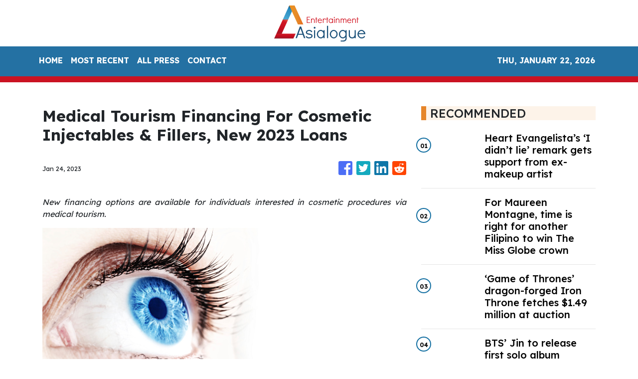

--- FILE ---
content_type: text/html; charset=utf-8
request_url: https://us-central1-vertical-news-network.cloudfunctions.net/get/fetch-include-rss
body_size: 22688
content:
[
  {
    "id": 58515213,
    "title": "Heart Evangelista’s ‘I didn’t lie’ remark gets support from ex-makeup artist",
    "summary": "Heart Evangelista dropped an intriguing remark about how she “did not lie,” eliciting a response from her former makeup artist and close friend Albert Kurniawan who vouched for it. The actress-fashion personality showed a photo of herself with her pet dog Panda through her Instagram page on Sunday, Oct. 13. While such a post is",
    "slug": "heart-evangelistas-i-didnt-lie-remark-gets-support-from-exmakeup-artist",
    "link": "https://entertainment.inquirer.net/581387/heart-evangelistas-i-didnt-lie-remark-gets-support-from-ex-makeup-artist",
    "date_published": "2024-10-15T11:02:11.000Z",
    "images": "https://entertainment.inquirer.net/files/2023/07/dotnet-banner-2023-07-31T140340.339.png",
    "categories": "1,10,11,61,1055",
    "img_id": "0",
    "caption": "",
    "country": "Philippines",
    "source_type": "rss",
    "source": "Inquirer.net"
  },
  {
    "id": 58502015,
    "title": "For Maureen Montagne, time is right for another Filipino to win The Miss Globe crown",
    "summary": "Since Ann Lorraine Colis won the title at The Miss Globe pageant in 2015, the Philippines has consistently garnered placements. But after her, only Maureen Montagne brought the crown back to the country in 2021. Montagne, who has had a colorful pageant “career” in both the Philippines and the United States before finally clinching her",
    "slug": "for-maureen-montagne-time-is-right-for-another-filipino-to-win-the-miss-globe-crown",
    "link": "https://entertainment.inquirer.net/581388/for-maureen-montagne-time-is-right-for-another-filipino-to-win-the-miss-globe-crown",
    "date_published": "2024-10-15T09:29:28.000Z",
    "images": "https://entertainment.inquirer.net/files/2024/10/4C6A1592-0BE0-4450-BC8C-1CA90909A672.jpeg",
    "categories": "1,10,11,61,1055",
    "img_id": "0",
    "caption": "",
    "country": "Philippines",
    "source_type": "rss",
    "source": "Inquirer.net"
  },
  {
    "id": 58502016,
    "title": "‘Game of Thrones’ dragon-forged Iron Throne fetches $1.49 million at auction",
    "summary": "“Game of Thrones” fans came out in droves to bid on hundreds of costumes, props and other items from the series in an auction that raked in over $21 million. From Thursday through Saturday, the Heritage Auctions event in Dallas featured over 900 lots including suits of armor, swords and weapons, jewelry and several other items of significance",
    "slug": "game-of-thrones-dragonforged-iron-throne-fetches-149-million-at-auction",
    "link": "https://entertainment.inquirer.net/581379/game-of-thrones-dragon-forged-iron-throne-fetches-1-49-million-at-auction",
    "date_published": "2024-10-15T08:37:04.000Z",
    "images": "https://entertainment.inquirer.net/files/2024/10/108B6395-DD4E-4AEB-9001-353939BDB4A6.jpeg",
    "categories": "1,10,11,61,1055",
    "img_id": "0",
    "caption": "",
    "country": "Philippines",
    "source_type": "rss",
    "source": "Inquirer.net"
  },
  {
    "id": 58502017,
    "title": "BTS’ Jin to release first solo album ‘Happy’ on Nov. 15",
    "summary": "BTS’ Jin is set to release his first solo album “Happy” on Nov. 15, two years after making his debut as a soloist. Jin’s solo album was announced by his agency BigHit Music in a Weverse statement on Monday night, Oct. 14. While details on its concept are yet to be revealed, the label said",
    "slug": "bts-jin-to-release-first-solo-album-happy-on-nov-15",
    "link": "https://entertainment.inquirer.net/581359/bts-jin-to-release-first-solo-album-happy-on-nov-15",
    "date_published": "2024-10-15T08:21:35.000Z",
    "images": "https://entertainment.inquirer.net/files/2024/10/BTS-Jin-album-Happy-10152024.png",
    "categories": "1,10,11,61,1055",
    "img_id": "0",
    "caption": "",
    "country": "Philippines",
    "source_type": "rss",
    "source": "Inquirer.net"
  },
  {
    "id": 58539787,
    "title": "Juan Karlos to headline first major concert at MOA Arena",
    "summary": "Celebrating his 10th anniversary in the industry, young OPM hitmaker Juan Karlos is scheduled to headline his first major concert titled “Juan Karlos LIVE” on Nov. 29 at the SM Mall of Asia Arena.",
    "slug": "juan-karlos-to-headline-first-major-concert-at-moa-arena",
    "link": "https://mb.com.ph/2024/10/15/juan-karlos-to-headline-first-major-concert-at-moa-arena",
    "date_published": "2024-10-15T06:51:10.000Z",
    "images": "https://images.mb.com.ph/production/Screenshot_2024_10_15_at_2_50_12_PM_c9585b0816.png",
    "categories": "1,10,11,61,1055",
    "img_id": "0",
    "caption": "",
    "country": "Philippines",
    "source_type": "rss",
    "source": "Manila Bulletin"
  },
  {
    "id": 58539788,
    "title": "Katrina Velarde shines at SiKAT V.3: A dazzling celebration of iconic male hits, reimagined",
    "summary": "In an unforgettable evening of music, Katrina Velarde once again proved her brilliance at SiKAT V.3, delivering a captivating performance filled with soulful renditions, powerful duets, and well-loved classics.",
    "slug": "katrina-velarde-shines-at-sikat-v3-a-dazzling-celebration-of-iconic-male-hits-reimagined",
    "link": "https://mb.com.ph/2024/10/15/katrina-velarde-shines-at-si-kat-v-3-a-dazzling-celebration-of-iconic-male-hits-reimagined",
    "date_published": "2024-10-15T06:39:16.000Z",
    "images": "https://images.mb.com.ph/production/Screenshot_2024_10_15_at_2_38_56_PM_bcdb8625d7.png",
    "categories": "1,10,11,61,1055",
    "img_id": "0",
    "caption": "",
    "country": "Philippines",
    "source_type": "rss",
    "source": "Manila Bulletin"
  },
  {
    "id": 58539789,
    "title": "GOSSIP GIRL: Direk Nijel de Mesa changes name, launches new actors",
    "summary": "Coming from his win as Best International Film Director for his movie \"Malditas in Maldives\" at the 2024 Jinseo Arigato International Film Festival, Direk Njel de Mesa threw a big “Change Name Party” to members of the press, industry bigwigs, actors, directors, and musicians.",
    "slug": "gossip-girl-direk-nijel-de-mesa-changes-name-launches-new-actors",
    "link": "https://mb.com.ph/2024/10/15/gossip-girl-direk-nijel-de-mesa-changes-name-launches-new-actors",
    "date_published": "2024-10-15T06:17:47.000Z",
    "images": "https://images.mb.com.ph/production/Screenshot_2024_10_15_at_2_08_25_PM_bcf502f9d9.png",
    "categories": "1,10,11,61,1055",
    "img_id": "0",
    "caption": "",
    "country": "Philippines",
    "source_type": "rss",
    "source": "Manila Bulletin"
  },
  {
    "id": 58527991,
    "title": "Kathryn Bernardo: Who Is the Mystery Guy in her Latest TikTok Video?",
    "summary": "Actress Kathryn Bernardo’s TikTok Video Hooks Netizens KATHRYN BERNARDO – The “Hello, Love, Again” actress took to TikTok a video that showed the hand of a mystery guy. One of the brightest stars in the Philippine showbiz industry now is Kathryn. Undeniably, at a young age, she is the celebrity who many people wish to ... Read more\nThe post Kathryn Bernardo: Who Is the Mystery Guy in her Latest TikTok Video? appeared first on PhilNews.",
    "slug": "kathryn-bernardo-who-is-the-mystery-guy-in-her-latest-tiktok-video",
    "link": "https://philnews.ph/2024/10/15/kathryn-bernardo-who-is-mystery-guy-latest-tiktok-video/",
    "date_published": "2024-10-15T05:30:29.000Z",
    "images": "",
    "categories": "1,10,11,61,1055",
    "img_id": "0",
    "caption": "",
    "country": "Philippines",
    "source_type": "rss",
    "source": "Philippine News"
  },
  {
    "id": 58515224,
    "title": "Kathryn Bernardo, Alden Richards Talk about Closeness while doing “Hello, Love Again”",
    "summary": "Alden Richards, Kathryn Bernardo More Comfortable Talking Now Kathryn Bernardo and Alden Richards compared their closeness when they filmed “Hello, Love, Goodbye” and “Hello, Love, Again”. Countless people await the release of Hello, Love, Again, the sequel of the 2019 hit film Hello, Love, Goodbye starred by Kathryn and Alden. It was directed by Cathy ... Read more\nThe post Kathryn Bernardo, Alden Richards Talk about Closeness while doing “Hello, Love Again” appeared first on PhilNews.",
    "slug": "kathryn-bernardo-alden-richards-talk-about-closeness-while-doing-hello-love-again",
    "link": "https://philnews.ph/2024/10/15/kathryn-bernardo-alden-richards-talk-about-closeness-doing-hello-love-again/",
    "date_published": "2024-10-15T03:02:40.000Z",
    "images": "",
    "categories": "1,10,11,61,1055",
    "img_id": "0",
    "caption": "",
    "country": "Philippines",
    "source_type": "rss",
    "source": "Philippine News"
  },
  {
    "id": 58462894,
    "title": "‘Request Sa Radyo’ is a reflection of how pain wrestles with solitude",
    "summary": "The first few minutes of “Request Sa Radyo” starts with an everyday routine. A woman — bundled up in winter clothes after a busy work day — returns home and sighs. But while being exhausted after a long day is nothing new, her deadpan expression and lifeless eyes, show the difficulty of navigating isolation and",
    "slug": "request-sa-radyo-is-a-reflection-of-how-pain-wrestles-with-solitude",
    "link": "https://entertainment.inquirer.net/581213/request-sa-radyo-is-a-reflection-of-how-pain-wrestles-with-solitude",
    "date_published": "2024-10-15T02:34:43.000Z",
    "images": "https://entertainment.inquirer.net/files/2024/10/Request-Sa-Radyo-Lea-Salonga-10142024-scaled.jpg",
    "categories": "1,10,11,61,1055",
    "img_id": "0",
    "caption": "",
    "country": "Philippines",
    "source_type": "rss",
    "source": "Inquirer.net"
  },
  {
    "id": 58515225,
    "title": "Seventeen’s new album ‘Spill the Feels’ sells 2.49 million copies on first day of release  ",
    "summary": "K-pop group Seventeen’s new mini-album “Spill the Feels” sold 2.49 million copies on the first day of release.",
    "slug": "seventeens-new-album-spill-the-feels-sells-249-million-copies-on-first-day-of-release-",
    "link": "https://mb.com.ph/2024/10/15/seventeen-s-new-album-spill-the-feels-sells-2-49-million-copies-on-first-day-of-release",
    "date_published": "2024-10-15T02:14:28.000Z",
    "images": "https://images.mb.com.ph/production/1_SEVENTEEN_Photo_credit_PLEDIS_Entertainment_A_563002016b.jpg",
    "categories": "1,10,11,61,1055",
    "img_id": "0",
    "caption": "",
    "country": "Philippines",
    "source_type": "rss",
    "source": "Manila Bulletin"
  },
  {
    "id": 58502018,
    "title": "Ogie Diaz Show Title ‘QuizMosa Same As TiktoClock Segment",
    "summary": "Ogie Diaz has a new show on TV5 Talent manager-vlogger Ogie Diaz recently announced that he has a new show titled Quizmosa and this is the same as the title of the segment in the Kapuso morning variety show TiktoClock. From being a YouTuber, with his showbiz talk show Showbiz Update, Ogie is set to ... Read more\nThe post Ogie Diaz Show Title ‘QuizMosa Same As TiktoClock Segment appeared first on PhilNews.",
    "slug": "ogie-diaz-show-title-quizmosa-same-as-tiktoclock-segment",
    "link": "https://philnews.ph/2024/10/15/ogie-diaz-show-title-quizmosa-same-as-tiktoclock-segment/",
    "date_published": "2024-10-15T01:37:46.000Z",
    "images": "",
    "categories": "1,10,11,61,1055",
    "img_id": "0",
    "caption": "",
    "country": "Philippines",
    "source_type": "rss",
    "source": "Philippine News"
  },
  {
    "id": 58502020,
    "title": "Disney+’s ‘Light Shop Keeper,’ starring Ju Ji-hoon, Park Bo-young, to debut in December",
    "summary": "Disney+ will premiere the supernatural mystery Korean drama “Light Shop Keeper” starring Ju Ji-hoon and Park Bo-young in December.",
    "slug": "disneys-light-shop-keeper-starring-ju-jihoon-park-boyoung-to-debut-in-december",
    "link": "https://mb.com.ph/2024/10/15/disney-s-light-shop-keeper-starring-ju-ji-hoon-park-bo-young-to-debut-in-december",
    "date_published": "2024-10-15T01:12:31.000Z",
    "images": "https://images.mb.com.ph/production/Light_Shop_Keeper1_80363483bf.jpg",
    "categories": "1,10,11,61,1055",
    "img_id": "0",
    "caption": "",
    "country": "Philippines",
    "source_type": "rss",
    "source": "Manila Bulletin"
  },
  {
    "id": 58462895,
    "title": "Marina Benipayo on dealing with depression",
    "summary": "Thank you for asking how I felt during those times,” said actress-ramp model Marina Benipayo when Lifestyle sought her for an interview a few weeks after actor Ricardo Cepeda, her partner of 13 years, was released following an 11-month incarceration. “Whenever anyone would ask how Richard was, I would say, ‘He’s okay but we cannot",
    "slug": "marina-benipayo-on-dealing-with-depression",
    "link": "https://entertainment.inquirer.net/581310/marina-benipayo-on-dealing-with-depression",
    "date_published": "2024-10-15T00:20:43.000Z",
    "images": "https://entertainment.inquirer.net/files/2024/10/Marina-Benipayo-15October2024.jpg",
    "categories": "1,10,11,61,1055",
    "img_id": "0",
    "caption": "",
    "country": "Philippines",
    "source_type": "rss",
    "source": "Inquirer.net"
  },
  {
    "id": 58502021,
    "title": "K-pop idol group ENHYPEN to make comeback in November ",
    "summary": "K-pop boy band ENHYPEN announced their comeback next month.",
    "slug": "kpop-idol-group-enhypen-to-make-comeback-in-november-",
    "link": "https://mb.com.ph/2024/10/15/k-pop-idol-group-enhypen-to-make-comeback-in-november",
    "date_published": "2024-10-15T00:20:09.000Z",
    "images": "https://images.mb.com.ph/production/ENHYPEN_1_0320985745.jpg",
    "categories": "1,10,11,61,1055",
    "img_id": "0",
    "caption": "",
    "country": "Philippines",
    "source_type": "rss",
    "source": "Manila Bulletin"
  },
  {
    "id": 58462896,
    "title": "Love Knots, October 15, 2024",
    "summary": "",
    "slug": "love-knots-october-15-2024",
    "link": "https://entertainment.inquirer.net/581304/love-knots-october-15-2024",
    "date_published": "2024-10-15T00:15:48.000Z",
    "images": "https://entertainment.inquirer.net/files/2024/10/LoveKnots10152024.jpg",
    "categories": "1,10,11,61,1055",
    "img_id": "0",
    "caption": "",
    "country": "Philippines",
    "source_type": "rss",
    "source": "Inquirer.net"
  },
  {
    "id": 58462897,
    "title": "Tuldok, October 15, 2024",
    "summary": "",
    "slug": "tuldok-october-15-2024",
    "link": "https://entertainment.inquirer.net/581306/tuldok-october-15-2024",
    "date_published": "2024-10-15T00:10:50.000Z",
    "images": "https://entertainment.inquirer.net/files/2024/10/ItoTuldok10152024.jpg",
    "categories": "1,10,11,61,1055",
    "img_id": "0",
    "caption": "",
    "country": "Philippines",
    "source_type": "rss",
    "source": "Inquirer.net"
  },
  {
    "id": 58462898,
    "title": "Crazy Jhenny, October 15, 2024",
    "summary": "",
    "slug": "crazy-jhenny-october-15-2024",
    "link": "https://entertainment.inquirer.net/581298/crazy-jhenny-october-15-2024",
    "date_published": "2024-10-15T00:05:56.000Z",
    "images": "https://entertainment.inquirer.net/files/2024/10/CrazyJhenny10152024-scaled.jpg",
    "categories": "1,10,11,61,1055",
    "img_id": "0",
    "caption": "",
    "country": "Philippines",
    "source_type": "rss",
    "source": "Inquirer.net"
  },
  {
    "id": 58502019,
    "title": "KC Concepcion Reveals Secret to Transformation: See Her Effective Workout Routine",
    "summary": "KC Concepcion Shares Effective Workout Routine KC CONCEPCION – Actress and singer KC Concepcion revealed her effective workout routine. KC Concepcion, a well-known actress, endorser, businesswoman, and vlogger in the Philippines, has recently shared insights into her fitness journey through her Instagram account. As the daughter of Philippine entertainment icons Sharon Cuneta and Gabby Concepcion, ... Read more\nThe post KC Concepcion Reveals Secret to Transformation: See Her Effective Workout Routine appeared first on PhilNews.",
    "slug": "kc-concepcion-reveals-secret-to-transformation-see-her-effective-workout-routine",
    "link": "https://philnews.ph/2024/10/15/kc-concepcion-reveals-secret-to-transformation-see-her-effective-workout-routine/",
    "date_published": "2024-10-15T00:02:48.000Z",
    "images": "",
    "categories": "1,10,11,61,1055",
    "img_id": "0",
    "caption": "",
    "country": "Philippines",
    "source_type": "rss",
    "source": "Philippine News"
  },
  {
    "id": 58502022,
    "title": "Alex Gonzaga ready to have a baby: 'Anytime pwede na po tayong mabuntis'",
    "summary": "Actress and social media darling Alex Gonzaga has expressed her readiness to start a family after undergoing a series of recent tests to ensure her health and well-being.",
    "slug": "alex-gonzaga-ready-to-have-a-baby-anytime-pwede-na-po-tayong-mabuntis",
    "link": "https://mb.com.ph/2024/10/14/alex-gonzaga-ready-to-have-a-baby-anytime-pwede-na-po-tayong-mabuntis",
    "date_published": "2024-10-14T23:58:49.000Z",
    "images": "https://images.mb.com.ph/production/Screenshot_2024_10_15_at_7_56_19_AM_84634fc4c9.png",
    "categories": "1,10,11,61,1055",
    "img_id": "0",
    "caption": "",
    "country": "Philippines",
    "source_type": "rss",
    "source": "Manila Bulletin"
  },
  {
    "id": 58502023,
    "title": "WATCH: Forest Lake 'Paliwanag' set to light up our view on memorial parks",
    "summary": "There are few topics that are regarded by Filipinos with more unease and discomfort than the process of death and dying. End-of-life concerns are often glossed over in a culture that appears more engaged in rituals that celebrate life and longevity.",
    "slug": "watch-forest-lake-paliwanag-set-to-light-up-our-view-on-memorial-parks",
    "link": "https://mb.com.ph/2024/10/14/watch-forest-lake-paliwanag-set-to-light-up-our-view-on-memorial-parks",
    "date_published": "2024-10-14T23:52:00.000Z",
    "images": "https://images.mb.com.ph/production/11_4688c71d5a.jpg",
    "categories": "1,10,11,61,1055",
    "img_id": "0",
    "caption": "",
    "country": "Philippines",
    "source_type": "rss",
    "source": "Manila Bulletin"
  },
  {
    "id": 58488810,
    "title": "Liza Soberano’s Jaw-Dropping Hair Transformation Leaves Fans in Awe",
    "summary": "Liza Soberano Drastic Change In Hairstyle Becomes Hot Topic LIZA SOBERANO – Fil-Am actress Liza Soberano’s short hair look for the Preview leaves fans in awe. Liza Soberano has once again captured the attention of netizens, causing a social media frenzy with her latest transformation. On October 14, 2024, a video of the actress sporting ... Read more\nThe post Liza Soberano’s Jaw-Dropping Hair Transformation Leaves Fans in Awe appeared first on PhilNews.",
    "slug": "liza-soberanos-jawdropping-hair-transformation-leaves-fans-in-awe",
    "link": "https://philnews.ph/2024/10/15/liza-soberano-jaw-dropping-hair-transformation-leaves-fans-in-awe/",
    "date_published": "2024-10-14T23:38:35.000Z",
    "images": "",
    "categories": "1,10,11,61,1055",
    "img_id": "0",
    "caption": "",
    "country": "Philippines",
    "source_type": "rss",
    "source": "Philippine News"
  },
  {
    "id": 58488812,
    "title": "LANY in Manila: 'This is the biggest show of our lives! Mahal kita sobra!' ",
    "summary": "From making headlines at music festivals in 2017 to making a debut at their biggest venue yet, LANY gave their Filipino fans a night to remember as they performed their hits at the Philippine Arena in Bulacan on Saturday, Oct. 12.",
    "slug": "lany-in-manila-this-is-the-biggest-show-of-our-lives-mahal-kita-sobra-",
    "link": "https://mb.com.ph/2024/10/14/lany-in-manila-this-is-the-biggest-show-of-our-lives-mahal-kita-sobra-1",
    "date_published": "2024-10-14T23:07:06.000Z",
    "images": "https://images.mb.com.ph/production/Pau_Klein_of_LANY_e8363de335.jpg",
    "categories": "1,10,11,61,1055",
    "img_id": "0",
    "caption": "",
    "country": "Philippines",
    "source_type": "rss",
    "source": "Manila Bulletin"
  },
  {
    "id": 58488811,
    "title": "Kathryn Bernardo’s New TikTok Video Goes Viral",
    "summary": "Watch Kathryn Bernardo’s New TikTok Video Here KATHRYN BERNARDO – The new TikTok video of Kapamilya actress Kathryn Bernardo went viral on social media. Kathryn Bernardo, one of the most popular and acclaimed Filipina actresses, continues to captivate her fans both on and off the screen. Known for her impressive film and television career, Kathryn ... Read more\nThe post Kathryn Bernardo’s New TikTok Video Goes Viral appeared first on PhilNews.",
    "slug": "kathryn-bernardos-new-tiktok-video-goes-viral",
    "link": "https://philnews.ph/2024/10/15/kathryn-bernardo-new-tiktok-video-goes-viral/",
    "date_published": "2024-10-14T22:53:19.000Z",
    "images": "",
    "categories": "1,10,11,61,1055",
    "img_id": "0",
    "caption": "",
    "country": "Philippines",
    "source_type": "rss",
    "source": "Philippine News"
  },
  {
    "id": 58488813,
    "title": "Carlos Yulo's therapist bares how she was hired by Willie Revillame",
    "summary": "TV host Willie Revillame has hired two-time Olympian Carlos Yulo's sports therapist to help him with his overall fitness in running for senator in the 2025 elections.",
    "slug": "carlos-yulos-therapist-bares-how-she-was-hired-by-willie-revillame",
    "link": "https://mb.com.ph/2024/10/14/carlos-yulo-s-therapist-bares-how-she-was-hired-by-willie-revillame",
    "date_published": "2024-10-14T22:50:12.000Z",
    "images": "https://images.mb.com.ph/production/Screenshot_2024_10_15_at_6_49_48_AM_8a8a2ac985.png",
    "categories": "1,10,11,61,1055",
    "img_id": "0",
    "caption": "",
    "country": "Philippines",
    "source_type": "rss",
    "source": "Manila Bulletin"
  },
  {
    "id": 58450498,
    "title": "Seventeen’s 12th EP ‘Spill the Feels’ is a reminder to share unsaid feelings",
    "summary": "Seventeen released their 12th mini-album “Spill the Feels,” which is a continuation of the K-pop boy group’s goal to encourage their listeners to live with “deepened authenticity and authenticity.” The EP — which is an anagram of the phrase “I Felt Helpless” — was dropped on Monday, October 14, and contains six tracks: “Eyes On",
    "slug": "seventeens-12th-ep-spill-the-feels-is-a-reminder-to-share-unsaid-feelings",
    "link": "https://entertainment.inquirer.net/581336/seventeens-12th-ep-spill-the-feels-is-a-reminder-to-share-unsaid-feelings",
    "date_published": "2024-10-14T22:21:28.000Z",
    "images": "https://entertainment.inquirer.net/files/2024/10/Seventeen-Spill-The-Feels-concept-photo-10142024.jpg",
    "categories": "1,10,11,61,1055",
    "img_id": "0",
    "caption": "",
    "country": "Philippines",
    "source_type": "rss",
    "source": "Inquirer.net"
  },
  {
    "id": 58462899,
    "title": "Vice Ganda To Ion-Jackie Rumors: “Abangan after 9 months!”",
    "summary": "Here’s a teasing remark from Vice Ganda regarding this rumor. Jackie Gonzaga and Ion Perez are rumored to having a child together and recently, here’s a remark from Vice Ganda joking about the matter. Rumors are no longer strangers to famous personalities. Every day, there are rumors but those who know their truths exert effort ... Read more\nThe post Vice Ganda To Ion-Jackie Rumors: “Abangan after 9 months!” appeared first on PhilNews.",
    "slug": "vice-ganda-to-ionjackie-rumors-abangan-after-9-months",
    "link": "https://philnews.ph/2024/10/15/vice-ganda-ion-jackie-rumors-abangan-after-9-months/",
    "date_published": "2024-10-14T18:21:33.000Z",
    "images": "",
    "categories": "1,10,11,61,1055",
    "img_id": "0",
    "caption": "",
    "country": "Philippines",
    "source_type": "rss",
    "source": "Philippine News"
  },
  {
    "id": 58423870,
    "title": "First look at Vic Sotto, Piolo Pascual’s MMFF 2024 entry ‘The Kingdom’",
    "summary": "Vic Sotto and Piolo Pascual treated fans to a sneak peek of their upcoming film “The Kingdom,” a confirmed entry to the 50th Metro Manila Film Festival (MMFF). Photos of Sotto and Pascual portraying their respective characters in the movie were uploaded by MQuest Ventures on its Facebook page on Monday, October 7. Perched on",
    "slug": "first-look-at-vic-sotto-piolo-pascuals-mmff-2024-entry-the-kingdom",
    "link": "https://entertainment.inquirer.net/581303/take-a-first-look-at-vic-sotto-piolo-pascuals-mmff-2024-entry-the-kingdom",
    "date_published": "2024-10-14T18:11:04.000Z",
    "images": "https://entertainment.inquirer.net/files/2024/10/Vic-Sotto-Piolo-Pascual-The-Kingdom-teasers-10142024-1.png",
    "categories": "1,10,11,61,1055",
    "img_id": "0",
    "caption": "",
    "country": "Philippines",
    "source_type": "rss",
    "source": "Inquirer.net"
  },
  {
    "id": 58410604,
    "title": "Maja Salvador makes ‘ASAP’ comeback after pregnancy",
    "summary": "Five months after giving birth to her daughter Maria, Maja Salvador is back on the dance floor, as she showed off her sharp moves on the “ASAP” stage. Salvador, who turned 36 last week, made a fiery comeback to the Sunday noontime show on its October 13 episode in a special production number to celebrate",
    "slug": "maja-salvador-makes-asap-comeback-after-pregnancy",
    "link": "https://entertainment.inquirer.net/581281/maja-salvador-makes-asap-comeback-after-pregnancy",
    "date_published": "2024-10-14T17:57:46.000Z",
    "images": "https://entertainment.inquirer.net/files/2024/10/Maja-Salvador-ASAP-10142024.png",
    "categories": "1,10,11,61,1055",
    "img_id": "0",
    "caption": "",
    "country": "Philippines",
    "source_type": "rss",
    "source": "Inquirer.net"
  },
  {
    "id": 58410605,
    "title": "Alex Gonzaga says body in better condition, ready to conceive baby",
    "summary": "Alex Gonzaga declared that her body is in a much better condition to conceive, after several failed pregnancies with  husband, Lipa City Councilor Mikee Morada. At a press conference, Gonzaga shared that she previously went through another in vitro fertilization (IVF) and lymphocyte immunization therapy (LIT) procedure, to prepare herself for pregnancy. The actress-internet personality",
    "slug": "alex-gonzaga-says-body-in-better-condition-ready-to-conceive-baby",
    "link": "https://entertainment.inquirer.net/581181/alex-gonzaga-says-body-in-better-condition-ready-to-conceive-baby",
    "date_published": "2024-10-14T17:45:07.000Z",
    "images": "https://entertainment.inquirer.net/files/2024/10/Alex-Gonzaga-ready-to-get-pregnant-10142024.png",
    "categories": "1,10,11,61,1055",
    "img_id": "0",
    "caption": "",
    "country": "Philippines",
    "source_type": "rss",
    "source": "Inquirer.net"
  },
  {
    "id": 58462900,
    "title": "Kathryn Bernardo Asks “Palagi” As Official Theme Song Of “Hello, Love, Again”",
    "summary": "It was Kathryn Bernardo who picked the song “Palagi”. TJ Monterde’s “Palagi” was released in 2023 and actress Kathryn Bernardo messaged him to make this song the OST of “Hello, Love, Again”. The heartfelt lyrics and emotional depth of the song “Palagi” written by singer-songwriter TJ Monterde for his wife KZ Tandingan are loved by ... Read more\nThe post Kathryn Bernardo Asks “Palagi” As Official Theme Song Of “Hello, Love, Again” appeared first on PhilNews.",
    "slug": "kathryn-bernardo-asks-palagi-as-official-theme-song-of-hello-love-again",
    "link": "https://philnews.ph/2024/10/15/kathryn-bernardo-asks-palagi-official-theme-song-hello-love-again/",
    "date_published": "2024-10-14T17:07:13.000Z",
    "images": "",
    "categories": "1,10,11,61,1055",
    "img_id": "0",
    "caption": "",
    "country": "Philippines",
    "source_type": "rss",
    "source": "Philippine News"
  },
  {
    "id": 58462901,
    "title": "Vice Ganda Revealed How It’s Showtime Saved Jhong Hilario’s Career",
    "summary": "In a press conference, Vice Ganda revealed this. It’s Showtime host Vice Ganda revealed how the ABS-CBN noontime show saved the career of host-actor Jhong Hilario. It is known to many that the biggest break of comedian superstar Vice Ganda on television was the ABS-CBN noontime show It’s Showtime. He started as a judge until ... Read more\nThe post Vice Ganda Revealed How It’s Showtime Saved Jhong Hilario’s Career appeared first on PhilNews.",
    "slug": "vice-ganda-revealed-how-its-showtime-saved-jhong-hilarios-career",
    "link": "https://philnews.ph/2024/10/15/vice-ganda-revealed-how-its-showtime-saved-jhong-hilarios-career/",
    "date_published": "2024-10-14T16:05:01.000Z",
    "images": "",
    "categories": "1,10,11,61,1055",
    "img_id": "0",
    "caption": "",
    "country": "Philippines",
    "source_type": "rss",
    "source": "Philippine News"
  },
  {
    "id": 58397354,
    "title": "BTS’ J-Hope to be discharged from military; agency urges fans to stop visiting site",
    "summary": "BTS’s J-Hope is set to be discharged from the military on October 17, and his group’s label. BigHit Music, urged fans to refrain from visiting the site where he will be released from service. BigHit made the announcement in a statement on the fan community platform Weverse on Monday, October 14, saying J-Hope is “close",
    "slug": "bts-jhope-to-be-discharged-from-military-agency-urges-fans-to-stop-visiting-site",
    "link": "https://entertainment.inquirer.net/581263/bts-j-hope-to-be-discharged-from-military-agency-urges-fans-to-stop-visiting-site",
    "date_published": "2024-10-14T15:21:50.000Z",
    "images": "https://entertainment.inquirer.net/files/2024/10/BTS-J-Hope-discharge-10142024.png",
    "categories": "1,10,11,61,1055",
    "img_id": "0",
    "caption": "",
    "country": "Philippines",
    "source_type": "rss",
    "source": "Inquirer.net"
  },
  {
    "id": 58397355,
    "title": "Willie Revillame hires Carlos Yulo’s personal trainer for health reasons",
    "summary": "After announcing his senatorial candidacy, Willie Revillame is seeking the help of Hazel Calawod, who served as the personal trainer of two-time Olympic gold medalist Carlos Yulo, to prepare for an unspecified “commitment.” On his Facebook page on Sunday, October 13, Revillame shared a photo of himself in what appeared to be a workout session",
    "slug": "willie-revillame-hires-carlos-yulos-personal-trainer-for-health-reasons",
    "link": "https://entertainment.inquirer.net/581248/willie-revillame-hires-carlos-yulos-personal-trainer-for-health-reasons",
    "date_published": "2024-10-14T15:07:36.000Z",
    "images": "https://entertainment.inquirer.net/files/2024/10/Willie-Revillame-new-trainer-10142024.png",
    "categories": "1,10,11,61,1055",
    "img_id": "0",
    "caption": "",
    "country": "Philippines",
    "source_type": "rss",
    "source": "Inquirer.net"
  },
  {
    "id": 58385927,
    "title": "Kathryn Bernardo, Paulo Avelino, Cedrick Juan among 26th Gawad Pasado winners",
    "summary": "Kathryn Bernardo, Paulo Avelino, and Cedrick Juan were among the celebrities who were recognized at the 26th edition of the Gawad Pasado Awards held at the Philippine Christian University on Saturday, October 12. Bernardo and Juan bagged the PinakaPASADOng Aktres and PinakaPASADOng Aktor awards, respectively, at the star-studded ceremony. Meanwhile, Avelino was named the PinakaPASADOng",
    "slug": "kathryn-bernardo-paulo-avelino-cedrick-juan-among-26th-gawad-pasado-winners",
    "link": "https://entertainment.inquirer.net/581219/kathryn-bernardo-paulo-avelino-cedrick-juan-among-26th-gawad-pasado-winners",
    "date_published": "2024-10-14T13:25:36.000Z",
    "images": "https://entertainment.inquirer.net/files/2024/10/Kathryn-Bernardo-Paulo-Avelino-Cedrick-Juan-10142024.png",
    "categories": "1,10,11,61,1055",
    "img_id": "0",
    "caption": "",
    "country": "Philippines",
    "source_type": "rss",
    "source": "Inquirer.net"
  },
  {
    "id": 58385928,
    "title": "Kyle Chandler, Aaron Pierre take on iconic Green Lantern roles in HBO miniseries",
    "summary": "The Green Lantern Corps will finally have their mini-series titled “Lanterns.” The HBO miniseries will revolve around arguably the two most popular Green Lantern Corps members, Hal Jordan and John Stewart. Kyle Chandler has been cast to portray Green Lantern, Hal Jordan, and Aaron Pierre as Green Lantern, John Stewart. The Green Lantern Corps can",
    "slug": "kyle-chandler-aaron-pierre-take-on-iconic-green-lantern-roles-in-hbo-miniseries",
    "link": "https://entertainment.inquirer.net/581246/kyle-chandler-aaron-pierre-take-on-iconic-green-lantern-roles-in-hbo-miniseries",
    "date_published": "2024-10-14T13:22:04.000Z",
    "images": "https://entertainment.inquirer.net/files/2024/10/Screenshot-2024-10-14-at-12.58.49 PM.png",
    "categories": "1,10,11,61,1055",
    "img_id": "0",
    "caption": "",
    "country": "Philippines",
    "source_type": "rss",
    "source": "Inquirer.net"
  },
  {
    "id": 58385929,
    "title": "Seunghan’s departure from RIIZE hit by fans",
    "summary": "The sudden departure of Seunghan from K-pop boy group RIIZE was hit by fans on social media, with many calling out their label SM Entertainment for not managing his 10-month hiatus properly. Two days after Seunghan’s supposed return was confirmed, SM announced that he would officially leave the group on October 13. The label also",
    "slug": "seunghans-departure-from-riize-hit-by-fans",
    "link": "https://entertainment.inquirer.net/581222/seunghan-departure-from-riize-hit-with-backlash-from-international-fans",
    "date_published": "2024-10-14T12:12:53.000Z",
    "images": "https://entertainment.inquirer.net/files/2024/10/Seunghan-departure-backlash-10142024.png",
    "categories": "1,10,11,61,1055",
    "img_id": "0",
    "caption": "",
    "country": "Philippines",
    "source_type": "rss",
    "source": "Inquirer.net"
  },
  {
    "id": 58373093,
    "title": "Hiyas ng Pilipinas 2024 crown goes to Koronadal’s Marela Glospeah Juaman",
    "summary": "Mindanao scored a back-to-back win in the 2024 Hiyas ng Pilipinas pageant when Koronadal City’s Marela Glospeah Juaman inherited the crown from last year’s winner Fatima Kate Bisan who hails from Sarangani. Juaman bested 44 other aspirants at the grand coronation show held at the SM North Edsa Skydome in Quezon City on Sunday night,",
    "slug": "hiyas-ng-pilipinas-2024-crown-goes-to-koronadals-marela-glospeah-juaman",
    "link": "https://entertainment.inquirer.net/581227/hiyas-ng-pilipinas-2024-crown-goes-to-koronadals-marela-glospeah-juaman",
    "date_published": "2024-10-14T10:25:12.000Z",
    "images": "https://entertainment.inquirer.net/files/2024/10/Screenshot-2024-10-14-at-10.03.12 AM.png",
    "categories": "1,10,11,61,1055",
    "img_id": "0",
    "caption": "",
    "country": "Philippines",
    "source_type": "rss",
    "source": "Inquirer.net"
  },
  {
    "id": 58410613,
    "title": "LANY shines the spotlight on Cebu with a three-day concert",
    "summary": "Formed in 2015, the pop-rock band LANY, composed of Paul Klein and Jake Goss, has taken the music world by storm with a distinctive sound characterized by introspective lyrics and synth-driven backbeats.",
    "slug": "lany-shines-the-spotlight-on-cebu-with-a-threeday-concert",
    "link": "https://mb.com.ph/2024/10/14/lany-shines-the-spotlight-on-cebu-with-a-three-day-concert",
    "date_published": "2024-10-14T07:53:07.000Z",
    "images": "https://images.mb.com.ph/production/Screenshot_2024_10_14_at_3_52_37_PM_37a0b0d505.png",
    "categories": "1,10,11,61,1055",
    "img_id": "0",
    "caption": "",
    "country": "Philippines",
    "source_type": "rss",
    "source": "Manila Bulletin"
  },
  {
    "id": 58397366,
    "title": "Lee Hanee, ‘Queen of Tears’ win at 15th Korea Drama Awards ",
    "summary": "Korean actress Lee Hanee, aka Honey Lee, bagged the grand prize and “Queen of Tears” won best drama at the 15th Korea Drama Awards held at the Gyeongnam Culture and Arts Center in Jinju in South Gyeongsang Province on Oct. 12.",
    "slug": "lee-hanee-queen-of-tears-win-at-15th-korea-drama-awards-",
    "link": "https://mb.com.ph/2024/10/14/lee-hanee-queen-of-tears-win-at-15th-korea-drama-awards",
    "date_published": "2024-10-14T06:18:14.000Z",
    "images": "https://images.mb.com.ph/production/KDF_4_A_6655f35386.jpg",
    "categories": "1,10,11,61,1055",
    "img_id": "0",
    "caption": "",
    "country": "Philippines",
    "source_type": "rss",
    "source": "Manila Bulletin"
  },
  {
    "id": 58373104,
    "title": "AUDIOJUNKIE: The short but extremely sexy Sabrina Carpenter",
    "summary": "“Oh, I leave quite an impression…five feet to be exact” – from the song “Taste” by Sabrina Carpenter.",
    "slug": "audiojunkie-the-short-but-extremely-sexy-sabrina-carpenter",
    "link": "https://mb.com.ph/2024/10/14/audiojunkie-the-short-but-extremely-sexy-sabrina-carpenter",
    "date_published": "2024-10-14T02:48:14.000Z",
    "images": "https://images.mb.com.ph/production/sabrina_carpenter_from_Facebook_3906f2b07e.jpg",
    "categories": "1,10,11,61,1055",
    "img_id": "0",
    "caption": "",
    "country": "Philippines",
    "source_type": "rss",
    "source": "Manila Bulletin"
  },
  {
    "id": 58373102,
    "title": "Jillian Ward Speaks on Mystery Guy: “Gusto niya din daw ako pero ‘di ko sinasabi sa kanya na gusto din kita”",
    "summary": "Abot Kamay na Pangarap Actress Jillian Ward Shares Some Details on Love Life JILLIAN WARD – The Kapuso actress admitted that she has a crush and the mystrery guy also likes her but he does not know her side. In the Philippine showbiz industry now, Jillian is one of the stars under the GMA-7 network. ... Read more\nThe post Jillian Ward Speaks on Mystery Guy: “Gusto niya din daw ako pero ‘di ko sinasabi sa kanya na gusto din kita” appeared first on PhilNews.",
    "slug": "jillian-ward-speaks-on-mystery-guy-gusto-niya-din-daw-ako-pero-di-ko-sinasabi-sa-kanya-na-gusto-din-kita",
    "link": "https://philnews.ph/2024/10/14/jillian-ward-speaks-mystery-guy-gusto-niya-din-daw-ako-pero-di-ko-sinasabi/",
    "date_published": "2024-10-14T02:45:45.000Z",
    "images": "",
    "categories": "1,10,11,61,1055",
    "img_id": "0",
    "caption": "",
    "country": "Philippines",
    "source_type": "rss",
    "source": "Philippine News"
  },
  {
    "id": 58373105,
    "title": "Anime series ‘One Piece’ to go on hiatus, set to return next year ",
    "summary": "Toei Animation announced that the legendary anime series “One Piece” will be embarking on a hiatus following the release of episode 1122.",
    "slug": "anime-series-one-piece-to-go-on-hiatus-set-to-return-next-year-",
    "link": "https://mb.com.ph/2024/10/14/anime-series-one-piece-to-go-hiatus-set-to-return-next-year",
    "date_published": "2024-10-14T02:41:11.000Z",
    "images": "https://images.mb.com.ph/production/One_Piece1_4bf7f8b4f9.jpg",
    "categories": "1,10,11,61,1055",
    "img_id": "0",
    "caption": "",
    "country": "Philippines",
    "source_type": "rss",
    "source": "Manila Bulletin"
  },
  {
    "id": 58373103,
    "title": "VIDEO: Sunshine Cruz Proudly Shares Chesca’s First Runway Walk",
    "summary": "Sunshine Cruz Shares Daughter Chesca’s First Runway Walk SUNSHINE CRUZ – Celebrity mom Sunshine Cruz proudly shared daughter Chesca’s first runway walk. Sunshine Cruz, born on July 18, 1977, in Manila, Philippines, is a renowned Filipina actress and singer. She hails from the famous Cruz family, a household name in the Philippine entertainment industry. Sunshine ... Read more\nThe post VIDEO: Sunshine Cruz Proudly Shares Chesca’s First Runway Walk appeared first on PhilNews.",
    "slug": "video-sunshine-cruz-proudly-shares-chescas-first-runway-walk",
    "link": "https://philnews.ph/2024/10/14/sunshine-cruz-proudly-shares-chescas-first-runway-walk/",
    "date_published": "2024-10-14T02:21:57.000Z",
    "images": "",
    "categories": "1,10,11,61,1055",
    "img_id": "0",
    "caption": "",
    "country": "Philippines",
    "source_type": "rss",
    "source": "Philippine News"
  },
  {
    "id": 58373106,
    "title": "Marian Rivera reveals heart-to-heart talk with Dingdong Dantes on politics",
    "summary": "With just seven months remaining until the 2025 national elections, Filipinos have initiated the crucial task of carefully choosing their preferred candidates to lead the nation.",
    "slug": "marian-rivera-reveals-hearttoheart-talk-with-dingdong-dantes-on-politics",
    "link": "https://mb.com.ph/2024/10/14/marian-rivera-reveals-heart-to-heart-talk-with-dingdong-dantes-on-politics",
    "date_published": "2024-10-14T02:20:10.000Z",
    "images": "https://images.mb.com.ph/production/Screenshot_2024_10_14_at_10_14_51_AM_b67a9ead3d.png",
    "categories": "1,10,11,61,1055",
    "img_id": "0",
    "caption": "",
    "country": "Philippines",
    "source_type": "rss",
    "source": "Manila Bulletin"
  },
  {
    "id": 58373107,
    "title": "BTS’ J-Hope to be discharged from the military on Oct. 17; fans establish garden in Seoul",
    "summary": "BTS member J-Hope will be discharged from the military on Oct. 17, the second member of the K-pop group to complete military service.",
    "slug": "bts-jhope-to-be-discharged-from-the-military-on-oct-17-fans-establish-garden-in-seoul",
    "link": "https://mb.com.ph/2024/10/14/bts-j-hope-to-be-discharged-from-the-military-on-oct-17-fans-establish-garden-in-seoul",
    "date_published": "2024-10-14T01:58:13.000Z",
    "images": "https://images.mb.com.ph/production/JHOPE_2_c99fd8a104.jpg",
    "categories": "1,10,11,61,1055",
    "img_id": "0",
    "caption": "",
    "country": "Philippines",
    "source_type": "rss",
    "source": "Manila Bulletin"
  },
  {
    "id": 58359866,
    "title": "Vina Morales’s Daughter Ceana Stuns as the Prettiest Cheerleader at La Salle Greenhills!",
    "summary": "You Won’t Believe How Stunning Vina Morales’s Daughter Ceana Looks as a Cheerleader! VINA MORALES – Actress and singer Vina Morales shared photos and videos with her stunning daughter Ceana on social media. Actress and singer Vina Morales has always been a proud and loving mother to her daughter, Ceana. Recently, she took to Instagram ... Read more\nThe post Vina Morales’s Daughter Ceana Stuns as the Prettiest Cheerleader at La Salle Greenhills! appeared first on PhilNews.",
    "slug": "vina-moraless-daughter-ceana-stuns-as-the-prettiest-cheerleader-at-la-salle-greenhills",
    "link": "https://philnews.ph/2024/10/14/vina-morales-daughter-ceana-stuns-as-the-prettiest-cheerleader-at-la-salle-greenhills/",
    "date_published": "2024-10-14T01:13:55.000Z",
    "images": "",
    "categories": "1,10,11,61,1055",
    "img_id": "0",
    "caption": "",
    "country": "Philippines",
    "source_type": "rss",
    "source": "Philippine News"
  },
  {
    "id": 58359868,
    "title": "This Is Project X: A sizzling fashion show with the hottest VMX crushes",
    "summary": "As the Philippines's no.1 video streaming platform hits an unprecedented 12 million subscribers in 2024, so too will the hotness level be notched even higher than the maximum as they take the show on the road with Project X, a sizzling fashion show featuring the newest and the hottest VMX crushes.",
    "slug": "this-is-project-x-a-sizzling-fashion-show-with-the-hottest-vmx-crushes",
    "link": "https://mb.com.ph/2024/10/14/this-is-project-x-a-sizzling-fashion-show-with-the-hottest-vmx-crushes",
    "date_published": "2024-10-14T00:20:04.000Z",
    "images": "https://images.mb.com.ph/production/viva_5061a05c88.jpg",
    "categories": "1,10,11,61,1055",
    "img_id": "0",
    "caption": "",
    "country": "Philippines",
    "source_type": "rss",
    "source": "Manila Bulletin"
  },
  {
    "id": 58308311,
    "title": "Seunghan to officially leave RIIZE",
    "summary": "Two days after Seunghan’s return to RIIZE was confirmed after a 10-month hiatus, SM Entertainment announced that he would officially leave the group. SM and the group’s production division, Wizard Production, announced Seunghan’s departure from the septet in a statement on its social media platforms on Sunday night, October 13. “We sincerely apologize for hurting",
    "slug": "seunghan-to-officially-leave-riize",
    "link": "https://entertainment.inquirer.net/581205/seunghan-to-officially-leave-riize",
    "date_published": "2024-10-14T00:18:05.000Z",
    "images": "https://entertainment.inquirer.net/files/2024/10/Seunghan-to-officially-leave-RIIZE-for-good-10142024.png",
    "categories": "1,10,11,61,1055",
    "img_id": "0",
    "caption": "",
    "country": "Philippines",
    "source_type": "rss",
    "source": "Inquirer.net"
  },
  {
    "id": 58308312,
    "title": "Crazy Jhenny, October 14, 2024",
    "summary": "",
    "slug": "crazy-jhenny-october-14-2024",
    "link": "https://entertainment.inquirer.net/581191/crazy-jhenny-october-14-2024",
    "date_published": "2024-10-14T00:15:46.000Z",
    "images": "https://entertainment.inquirer.net/files/2024/10/LoveKnots10142024.jpg",
    "categories": "1,10,11,61,1055",
    "img_id": "0",
    "caption": "",
    "country": "Philippines",
    "source_type": "rss",
    "source": "Inquirer.net"
  },
  {
    "id": 58308313,
    "title": "Tuldok, October 14, 2024",
    "summary": "",
    "slug": "tuldok-october-14-2024",
    "link": "https://entertainment.inquirer.net/581189/tuldok-october-14-2024",
    "date_published": "2024-10-14T00:10:18.000Z",
    "images": "https://entertainment.inquirer.net/files/2024/10/ItoTuldok10142024.jpg",
    "categories": "1,10,11,61,1055",
    "img_id": "0",
    "caption": "",
    "country": "Philippines",
    "source_type": "rss",
    "source": "Inquirer.net"
  },
  {
    "id": 58308314,
    "title": "Love Knots, October 14, 2024",
    "summary": "",
    "slug": "love-knots-october-14-2024",
    "link": "https://entertainment.inquirer.net/581184/love-knots-october-14-2024",
    "date_published": "2024-10-14T00:05:55.000Z",
    "images": "https://entertainment.inquirer.net/files/2024/10/CrazyJhenny10142024-scaled.jpg",
    "categories": "1,10,11,61,1055",
    "img_id": "0",
    "caption": "",
    "country": "Philippines",
    "source_type": "rss",
    "source": "Inquirer.net"
  },
  {
    "id": 58359867,
    "title": "Kylie Padilla Strives To Become Better Mother By Rejecting Toxic Masculinity In Raising Sons",
    "summary": "Kylie Padilla Wants To Be A Better Mom to 2 Children KYLIE PADILLA – Kapuso actress Kylie Padilla strives to become a better mom to her two sons. Celebrity mom Kylie Padilla wants to reject toxic masculinity when it comes to raising her two sons. One of Kylie’s latest posts on her official Instagram account ... Read more\nThe post Kylie Padilla Strives To Become Better Mother By Rejecting Toxic Masculinity In Raising Sons appeared first on PhilNews.",
    "slug": "kylie-padilla-strives-to-become-better-mother-by-rejecting-toxic-masculinity-in-raising-sons",
    "link": "https://philnews.ph/2024/10/14/kylie-padilla-strives-to-become-better-mother-by-rejecting-toxic-masculinity-in-raising-sons/",
    "date_published": "2024-10-14T00:01:21.000Z",
    "images": "",
    "categories": "1,10,11,61,1055",
    "img_id": "0",
    "caption": "",
    "country": "Philippines",
    "source_type": "rss",
    "source": "Philippine News"
  },
  {
    "id": 58359869,
    "title": "‘Terrifier 3’ slashes ‘Joker’ to take No. 1 at the box office, Trump film ‘The Apprentice’ fizzles",
    "summary": "NEW YORK (AP) — The choices on the movie marquee this weekend included Joaquin Phoenix as the Joker, a film about Donald Trump, a “Saturday Night Live” origin story and even Pharrell Williams as a Lego. In the end, all were trounced by an ax-wielding clown.",
    "slug": "terrifier-3-slashes-joker-to-take-no-1-at-the-box-office-trump-film-the-apprentice-fizzles",
    "link": "https://mb.com.ph/2024/10/13/terrifier-3-slashes-joker-to-take-no-1-at-the-box-office-trump-film-the-apprentice-fizzles",
    "date_published": "2024-10-13T23:54:43.000Z",
    "images": "https://images.mb.com.ph/production/A_scene_from_Terrifier_3_AP_2187123305.png",
    "categories": "1,10,11,61,1055",
    "img_id": "0",
    "caption": "",
    "country": "Philippines",
    "source_type": "rss",
    "source": "Manila Bulletin"
  },
  {
    "id": 58270711,
    "title": "Gilopez Kabayao, National Artist for Music nominee, dies at 94",
    "summary": "Renowned Filipino violinist Gilopez Kabayao — who was nominated to be named a National Artist for Music — died after a brief, undisclosed illness, his wife and fellow musician Corazon confirmed. He was 94 years old. Gilopez died in Iloilo City on Saturday, October 12, according to a statement by his wife on Facebook a",
    "slug": "gilopez-kabayao-national-artist-for-music-nominee-dies-at-94",
    "link": "https://entertainment.inquirer.net/581194/gilopez-kabayao-national-artist-for-music-nominee-dies-at-94",
    "date_published": "2024-10-13T18:38:21.000Z",
    "images": "https://entertainment.inquirer.net/files/2024/10/Gilopez-Kabayao-dies-after-brief-illness-10132024.png",
    "categories": "1,10,11,61,1055",
    "img_id": "0",
    "caption": "",
    "country": "Philippines",
    "source_type": "rss",
    "source": "Inquirer.net"
  },
  {
    "id": 58257624,
    "title": "Maris Racal’s ‘Sunshine’ to focus on int’l film fests before PH premiere",
    "summary": "As “Sunshine” made its world premiere at the 2024 Toronto International Film Festival (TIFF) in September, its director Antoinette Jadaone said the film will be first submitted to other international film festivals before making its premiere in the Philippines. “Sunshine” tells the story of a young gymnast named Sunshine (Maris Racal), whose budding career as",
    "slug": "maris-racals-sunshine-to-focus-on-intl-film-fests-before-ph-premiere",
    "link": "https://entertainment.inquirer.net/581166/maris-racal-sunshine-to-focus-on-international-festivals-before-ph-premiere",
    "date_published": "2024-10-13T17:35:47.000Z",
    "images": "https://entertainment.inquirer.net/files/2024/10/Maris-Racal-Sunshine-international-filmfest-10132024.png",
    "categories": "1,10,11,61,1055",
    "img_id": "0",
    "caption": "",
    "country": "Philippines",
    "source_type": "rss",
    "source": "Inquirer.net"
  },
  {
    "id": 58308315,
    "title": "Seunghan leaves K-pop group RIIZE as agency bows to pressure from fans in Korea",
    "summary": "Seunghan has left K-pop boy band RIIZE just two days after his return to the group was announced as his agency bowed to pressure from some fans in South Korea who opposed the decision.",
    "slug": "seunghan-leaves-kpop-group-riize-as-agency-bows-to-pressure-from-fans-in-korea",
    "link": "https://mb.com.ph/2024/10/13/seunghan-leaves-k-pop-group-riize-s-as-agency-bows-to-pressure-from-fans-in-korea",
    "date_published": "2024-10-13T16:38:45.000Z",
    "images": "https://images.mb.com.ph/production/RIIZE_4_1aebfc40ca.jpg",
    "categories": "1,10,11,61,1055",
    "img_id": "0",
    "caption": "",
    "country": "Philippines",
    "source_type": "rss",
    "source": "Manila Bulletin"
  },
  {
    "id": 58257625,
    "title": "Hyuna, Yong Jun-hyung tie the knot in intimate ceremony",
    "summary": "Three months after announcing their marriage, Hyuna and Yong Jun-hyung tied the knot at an intimate ceremony witnessed by their family and close friends in Seoul, South Korea. The celebrity couple wed at around 6:00 p.m., Korean time, on Friday, October 11 at Samgcheonggak, a traditional Korean-style restaurant in Seongbuk District, Central Seoul, per a",
    "slug": "hyuna-yong-junhyung-tie-the-knot-in-intimate-ceremony",
    "link": "https://entertainment.inquirer.net/581145/hyuna-yong-jun-hyung-tie-the-knot-in-intimate-ceremony",
    "date_published": "2024-10-13T16:22:28.000Z",
    "images": "https://entertainment.inquirer.net/files/2024/10/Hyuna-Yong-Junhyung-wedding-10132024.png",
    "categories": "1,10,11,61,1055",
    "img_id": "0",
    "caption": "",
    "country": "Philippines",
    "source_type": "rss",
    "source": "Inquirer.net"
  },
  {
    "id": 58257626,
    "title": "Chelsea Manalo gets boost from Miss Universe Philippines queens",
    "summary": "Reigning Miss Universe Philippines Chelsea Manalo will be carrying with her loads of encouragement and affirmations as she flies to Mexico on a quest to clinch the Miss Universe crown. At her send-off press conference held at the grand ballroom of Hilton Manila in Pasay City on Oct. 10, she was showered with praises and",
    "slug": "chelsea-manalo-gets-boost-from-miss-universe-philippines-queens",
    "link": "https://entertainment.inquirer.net/581175/chelsea-manalo-gets-boost-from-miss-universe-philippines-queens",
    "date_published": "2024-10-13T16:13:37.000Z",
    "images": "https://entertainment.inquirer.net/files/2024/10/Screenshot-2024-10-13-at-4.01.49 PM.png",
    "categories": "1,10,11,61,1055",
    "img_id": "0",
    "caption": "",
    "country": "Philippines",
    "source_type": "rss",
    "source": "Inquirer.net"
  },
  {
    "id": 58244305,
    "title": "Blackpink’s Jennie says ‘Mantra’ empowers girls to practice self-love",
    "summary": "Blackpink’s Jennie marked the beginning of her new era with the single “Mantra,” which she hoped would be a reminder to her female listeners to “love themselves for who [they] are.” The new single, which was dropped on Friday, October 11, is Jennie’s first release since launching her own agency Odd Atelier. She recently signed",
    "slug": "blackpinks-jennie-says-mantra-empowers-girls-to-practice-selflove",
    "link": "https://entertainment.inquirer.net/581139/blackpinks-jennie-says-mantra-empowers-girls-to-practice-self-love",
    "date_published": "2024-10-13T15:46:39.000Z",
    "images": "https://entertainment.inquirer.net/files/2024/10/Blackpink-Jennie-Mantra-10132024.png",
    "categories": "1,10,11,61,1055",
    "img_id": "0",
    "caption": "",
    "country": "Philippines",
    "source_type": "rss",
    "source": "Inquirer.net"
  },
  {
    "id": 58244306,
    "title": "Makeup artist Justin Soriano defends Pia Wurtzbach vs stolen contacts rumors",
    "summary": "Controversial makeup artist Justin Louise Soriano stood by Pia Wurtzbach, as he addressed rumors that the Miss Universe 2015 titleholder stole “contacts and connections” to prop herself up in the fashion industry. Soriano, who is known as the former makeup artist of fashion icon Heart Evangelista before their falling out in mid-2023, defended Wurtzbach in",
    "slug": "makeup-artist-justin-soriano-defends-pia-wurtzbach-vs-stolen-contacts-rumors",
    "link": "https://entertainment.inquirer.net/581129/makeup-artist-justin-soriano-defends-pia-wurtzbach-vs-stolen-contacts-rumors",
    "date_published": "2024-10-13T14:27:15.000Z",
    "images": "https://entertainment.inquirer.net/files/2024/10/Pia-Wurtzbach-Justin-Soriano-10132024.png",
    "categories": "1,10,11,61,1055",
    "img_id": "0",
    "caption": "",
    "country": "Philippines",
    "source_type": "rss",
    "source": "Inquirer.net"
  },
  {
    "id": 58284031,
    "title": "2NE1’s 2-day concert in Manila sold out ",
    "summary": "K-pop group 2NE1, composed of Sandara Park, CL, Minzy and Park Bom, will be performing in Manila before sold-out crowds in November.",
    "slug": "2ne1s-2day-concert-in-manila-sold-out-",
    "link": "https://mb.com.ph/2024/10/13/2-ne-1-s-2-day-concert-in-manila-sold-out",
    "date_published": "2024-10-13T13:54:08.000Z",
    "images": "https://images.mb.com.ph/production/2ne1_soldout3_4da31edd12.jpg",
    "categories": "1,10,11,61,1055",
    "img_id": "0",
    "caption": "",
    "country": "Philippines",
    "source_type": "rss",
    "source": "Manila Bulletin"
  },
  {
    "id": 58231008,
    "title": "RIIZE’s Seunghan to rejoin in November",
    "summary": "Seunghan of RIIZE will return and the band will reorganize as a seven-member act from November, said label SM Entertainment on Friday, October 11. The management company broached the subject with a lengthy statement, telling fans how the band was originally planned as a septet and how deeply repentant he has been. “We poured our",
    "slug": "riizes-seunghan-to-rejoin-in-november",
    "link": "https://entertainment.inquirer.net/581111/riize-seunghan-to-rejoin-in-november",
    "date_published": "2024-10-13T13:18:11.000Z",
    "images": "https://entertainment.inquirer.net/files/2024/10/RIIZE-Seunghan-back-10132024.png",
    "categories": "1,10,11,61,1055",
    "img_id": "0",
    "caption": "",
    "country": "Philippines",
    "source_type": "rss",
    "source": "Inquirer.net"
  },
  {
    "id": 58231009,
    "title": "Vice Ganda on ‘demolition job’ vs ‘It’s Showtime’: ‘They want what we have’",
    "summary": "On the 15th anniversary press conference of “It’s Showtime,” host Vice Ganda claimed that there is an ongoing “demolition job” against the show, amid a string of bashing and rumors hounding its hosts and the noontime show itself. “Well, there really was, or there really is a demolition job against ‘It’s Showtime.’ But we are",
    "slug": "vice-ganda-on-demolition-job-vs-its-showtime-they-want-what-we-have",
    "link": "https://entertainment.inquirer.net/581125/vice-ganda-on-demolition-job-vs-its-showtime-they-want-what-we-have-attained",
    "date_published": "2024-10-13T13:13:22.000Z",
    "images": "https://entertainment.inquirer.net/files/2024/10/Its-Showtime-cast-10132024.png",
    "categories": "1,10,11,61,1055",
    "img_id": "0",
    "caption": "",
    "country": "Philippines",
    "source_type": "rss",
    "source": "Inquirer.net"
  },
  {
    "id": 58220720,
    "title": "Showbiz Roundup: Julie Anne San Jose’s church brouhaha, Jen Barangan’s phone flash",
    "summary": "October was a turbulent month for internet personality Jen Barangan, who went viral for recording herself during Olivia Rodrigo’s concert in Bulacan, all while her phone’s camera flash was turned on her, disturbing other concertgoers. She then issued a brief apology after the backlash. Meanwhile, Julie Anne San Jose was on the brunt of criticism",
    "slug": "showbiz-roundup-julie-anne-san-joses-church-brouhaha-jen-barangans-phone-flash",
    "link": "https://entertainment.inquirer.net/581121/showbiz-roundup-jen-barangan-flash-use-julie-anne-san-joses-church-performance",
    "date_published": "2024-10-13T11:50:02.000Z",
    "images": "https://entertainment.inquirer.net/files/2024/10/Showbiz-roundup.png",
    "categories": "1,10,11,61,1055",
    "img_id": "0",
    "caption": "",
    "country": "Philippines",
    "source_type": "rss",
    "source": "Inquirer.net"
  },
  {
    "id": 58220721,
    "title": "Sean ‘Diddy’ Combs to stay in jail while appeals court takes up bail fight",
    "summary": "NEW YORK — A federal appeals court judge has ruled to keep Sean “Diddy” Combs locked up while he makes a third bid for bail in his sex trafficking case, which is slated to go to trial in May. In a decision filed Friday, Circuit Judge William J. Nardini denied the hip-hop mogul’s immediate release",
    "slug": "sean-diddy-combs-to-stay-in-jail-while-appeals-court-takes-up-bail-fight",
    "link": "https://entertainment.inquirer.net/581106/sean-diddy-combs-to-stay-in-jail-while-appeals-court-takes-up-bail-fight",
    "date_published": "2024-10-13T10:27:40.000Z",
    "images": "https://entertainment.inquirer.net/files/2024/10/AP100604117109-scaled.jpg",
    "categories": "1,10,11,61,1055",
    "img_id": "0",
    "caption": "",
    "country": "Philippines",
    "source_type": "rss",
    "source": "Inquirer.net"
  },
  {
    "id": 58207540,
    "title": "Selena Gomez, Zoe Saldana ‘reconnect’ in gender-bending film ‘Emilia Perez’",
    "summary": "LONDON — Superstars Selena Gomez and Zoe Saldana say making the genre-bending movie “Emilia Perez” allowed them to tap into their emotions and talents. Directed by French auteur Jacques Audiard, “Emilia Perez” merges the diverse genres of musicals, crime and comedy to tell the story of a Mexican cartel leader, played by Karla Sofia Gascon,",
    "slug": "selena-gomez-zoe-saldana-reconnect-in-genderbending-film-emilia-perez",
    "link": "https://entertainment.inquirer.net/581143/selena-gomez-zoe-saldana-reconnect-in-gender-bending-film-emilia-perez",
    "date_published": "2024-10-13T09:53:55.000Z",
    "images": "https://entertainment.inquirer.net/files/2024/10/Screenshot-2024-10-13-at-9.44.11 AM.png",
    "categories": "1,10,11,61,1055",
    "img_id": "0",
    "caption": "",
    "country": "Philippines",
    "source_type": "rss",
    "source": "Inquirer.net"
  },
  {
    "id": 58244316,
    "title": "Liana Castillo gives a GenZ twist to the classic hit 'Umaambisyon'",
    "summary": "Sparkle artist Liana Castillo brings a fresh and upbeat twist to the classic song \"Umaambisyon.\"",
    "slug": "liana-castillo-gives-a-genz-twist-to-the-classic-hit-umaambisyon",
    "link": "https://mb.com.ph/2024/10/13/liana-castillo-gives-a-gen-z-twist-to-the-classic-hit-umaambisyon",
    "date_published": "2024-10-13T07:37:20.000Z",
    "images": "https://images.mb.com.ph/production/Screenshot_2024_10_13_at_3_36_48_PM_7bce942649.png",
    "categories": "1,10,11,61,1055",
    "img_id": "0",
    "caption": "",
    "country": "Philippines",
    "source_type": "rss",
    "source": "Manila Bulletin"
  },
  {
    "id": 58244317,
    "title": "Housemates name their big winner bets in the last two weeks of 'PBB Gen 11'",
    "summary": "\"Pinoy Big Brother Gen 11\" Housemates are now feeling the added pressure as they vie for the coveted Big 4 spots in hopes of becoming the next Big Winner in the last two weeks of the hit ABS-CBN reality show.",
    "slug": "housemates-name-their-bigwinner-bets-in-the-last-two-weeks-of-pbb-gen-11",
    "link": "https://mb.com.ph/2024/10/13/housemates-name-their-big-winner-bets-in-the-last-two-weeks-of-pbb-gen-11",
    "date_published": "2024-10-13T06:44:31.000Z",
    "images": "https://images.mb.com.ph/production/Fyang_JM_JP_Kai_Kolette_Rain_the_6_remaining_Housemates_b983975857.jpg",
    "categories": "1,10,11,61,1055",
    "img_id": "0",
    "caption": "",
    "country": "Philippines",
    "source_type": "rss",
    "source": "Manila Bulletin"
  },
  {
    "id": 58244318,
    "title": "ABS-CBN clinches 11 honors at 2024 Gawad Pasado Awards",
    "summary": "ABS-CBN bagged 11 accolades from Philippine educators for its outstanding shows, movies, and talents at the 2024 Gawad Pasado Awards held at Philippine Christian University on Saturday, Oct. 12.",
    "slug": "abscbn-clinches-11-honors-at-2024-gawad-pasado-awards",
    "link": "https://mb.com.ph/2024/10/13/abs-cbn-clinches-11-honors-at-2024-gawad-pasado-awards",
    "date_published": "2024-10-13T06:28:49.000Z",
    "images": "https://images.mb.com.ph/production/Gawad_Pasado_2b4148695b.png",
    "categories": "1,10,11,61,1055",
    "img_id": "0",
    "caption": "",
    "country": "Philippines",
    "source_type": "rss",
    "source": "Manila Bulletin"
  },
  {
    "id": 58244319,
    "title": "Nico Locco confirms breakup with Christine Bermas for good",
    "summary": "Actor and model Nico Locco has confirmed that he and his girlfriend, actress Christine Bermas, have broken up for good.",
    "slug": "nico-locco-confirms-breakup-with-christine-bermas-for-good",
    "link": "https://mb.com.ph/2024/10/13/nico-locco-confirms-breakup-with-christine-bermas-for-good",
    "date_published": "2024-10-13T06:06:00.000Z",
    "images": "https://images.mb.com.ph/production/Screenshot_2024_10_13_at_2_04_09_PM_b10320e5a5.png",
    "categories": "1,10,11,61,1055",
    "img_id": "0",
    "caption": "",
    "country": "Philippines",
    "source_type": "rss",
    "source": "Manila Bulletin"
  },
  {
    "id": 58182948,
    "title": "Why is South Korean culture sweeping the globe?",
    "summary": "SEOUL—It’s won Oscars. Its television shows and K-pop stars dominate global charts. Its leading novelist just won the Nobel literature prize. How did South Korea become such a global cultural powerhouse? From the late 1990s, Korean dramas and K-pop idols started gaining traction in neighboring Asian countries like China and Japan, marking the start of",
    "slug": "why-is-south-korean-culture-sweeping-the-globe",
    "link": "https://entertainment.inquirer.net/581115/why-is-south-korean-culture-sweeping-the-globe",
    "date_published": "2024-10-13T05:44:54.000Z",
    "images": "https://entertainment.inquirer.net/files/2024/10/News845166.jpg",
    "categories": "1,10,11,61,1055",
    "img_id": "0",
    "caption": "",
    "country": "Philippines",
    "source_type": "rss",
    "source": "Inquirer.net"
  },
  {
    "id": 58231013,
    "title": "Ne-Yo exudes sexy and flirty vibes during 'Champagne and Roses' Asia Tour",
    "summary": "After the successful 2023 concert, R&B singer Ne-Yo once again serenaded his Filipino fans during the \"Champagne and Roses\" tour at the Smart Araneta Coliseum, presented by Wilbros Live on Oct. 8.",
    "slug": "neyo-exudes-sexy-and-flirty-vibes-during-champagne-and-roses-asia-tour",
    "link": "https://mb.com.ph/2024/10/13/ne-yo-exudes-sexy-and-flirty-vibes-during-champagne-and-roses-asia-tour",
    "date_published": "2024-10-13T05:08:48.000Z",
    "images": "https://images.mb.com.ph/production/Ne_yo_fe3659c89b.jpg",
    "categories": "1,10,11,61,1055",
    "img_id": "0",
    "caption": "",
    "country": "Philippines",
    "source_type": "rss",
    "source": "Manila Bulletin"
  },
  {
    "id": 58231012,
    "title": "Marian Rivera Wants To Have Another Project w/ Sassa Gurl, Esnyr",
    "summary": "Marian Rivera enjoyed working with Sassa Gurl and Esnyr Kapuso Primetime Queen Marian Rivera shared that after working with content creators Sassa Gurl and Esnyr on the movie Balota, she wants to have another project with them. Marian showcased her deglamorized version in the Cinemalaya film. She wanted a realistic performance for her character, a ... Read more\nThe post Marian Rivera Wants To Have Another Project w/ Sassa Gurl, Esnyr appeared first on PhilNews.",
    "slug": "marian-rivera-wants-to-have-another-project-w-sassa-gurl-esnyr",
    "link": "https://philnews.ph/2024/10/13/marian-rivera-wants-to-have-another-project-w-sassa-gurl-esnyr/",
    "date_published": "2024-10-13T04:52:47.000Z",
    "images": "",
    "categories": "1,10,11,61,1055",
    "img_id": "0",
    "caption": "",
    "country": "Philippines",
    "source_type": "rss",
    "source": "Philippine News"
  },
  {
    "id": 58231014,
    "title": "Muntinlupa resident wins at Misters of Filipinas 2024 pageant ",
    "summary": "A resident of Muntinlupa won at the 11th edition of the Misters of Filipinas male pageant held on Oct. 10.",
    "slug": "muntinlupa-resident-wins-at-misters-of-filipinas-2024-pageant-",
    "link": "https://mb.com.ph/2024/10/13/muntinlupa-resident-wins-at-misters-of-filipinas-2024-pageant",
    "date_published": "2024-10-13T04:39:52.000Z",
    "images": "https://images.mb.com.ph/production/Denver_Argana4_18130b40e9.jpg",
    "categories": "1,10,11,61,1055",
    "img_id": "0",
    "caption": "",
    "country": "Philippines",
    "source_type": "rss",
    "source": "Manila Bulletin"
  },
  {
    "id": 58231015,
    "title": "Nathalie Hart admits she felt ashamed after her divorce from ex-husband",
    "summary": "After tying the knot in 2023, and eventually calling it quits after a year of marriage, actress Nathalie Hart opened up about her divorce with her ex-husband Brad Robert.",
    "slug": "nathalie-hart-admits-she-felt-ashamed-after-her-divorce-from-exhusband",
    "link": "https://mb.com.ph/2024/10/13/nathalie-hart-admits-that-she-felt-ashamed-after-her-divorce-from-ex-husband",
    "date_published": "2024-10-13T04:39:25.000Z",
    "images": "https://images.mb.com.ph/production/Screenshot_2024_10_13_at_12_40_51_PM_6afbf2a8a1.png",
    "categories": "1,10,11,61,1055",
    "img_id": "0",
    "caption": "",
    "country": "Philippines",
    "source_type": "rss",
    "source": "Manila Bulletin"
  },
  {
    "id": 58220732,
    "title": "‘Outside’: Netflix Philippines reveals sinister key art and additional photos of the Sid Lucero and Beauty Gonzalez starrer",
    "summary": "Netflix has now released the key art and additional photos for Outside, the streaming platform's first zombie, psychological thriller from the Philippines.",
    "slug": "outside-netflix-philippines-reveals-sinister-key-art-and-additional-photos-of-the-sid-lucero-and-beauty-gonzalez-starrer",
    "link": "https://mb.com.ph/2024/10/13/outside-netflix-philippines-reveals-sinister-key-art-and-additional-photos-of-the-sid-lucero-and-beauty-gonzalez-starrer",
    "date_published": "2024-10-13T02:38:56.000Z",
    "images": "https://images.mb.com.ph/production/Screenshot_2024_10_13_at_10_31_50_AM_ee4e0ae4fb.png",
    "categories": "1,10,11,61,1055",
    "img_id": "0",
    "caption": "",
    "country": "Philippines",
    "source_type": "rss",
    "source": "Manila Bulletin"
  },
  {
    "id": 58220731,
    "title": "Ogie Diaz Announces New Show ‘QuizMosa’ On TV5",
    "summary": "Ogie Diaz will have his TV show Talent manager-vlogger Ogie Diaz announced that he will have a new television show with the title QuizMosa. Ogie entered the entertainment industry as a showbiz reporter. Then, she became an entertainment talk show host and eventually became a talent manager. Now, his YouTube talk show Showbiz Update is ... Read more\nThe post Ogie Diaz Announces New Show ‘QuizMosa’ On TV5 appeared first on PhilNews.",
    "slug": "ogie-diaz-announces-new-show-quizmosa-on-tv5",
    "link": "https://philnews.ph/2024/10/13/ogie-diaz-announces-new-show-quizmosa-on-tv5/",
    "date_published": "2024-10-13T02:32:27.000Z",
    "images": "",
    "categories": "1,10,11,61,1055",
    "img_id": "0",
    "caption": "",
    "country": "Philippines",
    "source_type": "rss",
    "source": "Philippine News"
  },
  {
    "id": 58157061,
    "title": "Stars, friends, social set turn out for Lea Salonga and Dolly de Leon",
    "summary": "The exclusive preview of the stage play “Request sa Radyo,” featuring Tony Award winner Lea Salonga and Golden Globe nominee Dolly de Leon, was attended by a mix of personalities from theater and the indie filmmaking scene, reflective of the industries that the two stars have been involved with in the past years. Under the",
    "slug": "stars-friends-social-set-turn-out-for-lea-salonga-and-dolly-de-leon",
    "link": "https://entertainment.inquirer.net/581094/stars-friends-social-set-turn-out-for-lea-salonga-and-dolly-de-leon",
    "date_published": "2024-10-13T00:10:24.000Z",
    "images": "https://entertainment.inquirer.net/files/2024/10/Lifestyle843846-rotated-e1728729348570.jpg",
    "categories": "1,10,11,61,1055",
    "img_id": "0",
    "caption": "",
    "country": "Philippines",
    "source_type": "rss",
    "source": "Inquirer.net"
  },
  {
    "id": 58118328,
    "title": "R. Kelly’s daughter alleges sex abuse by her father at age 8",
    "summary": "R. Kelly, the singer behind the inspirational megahit “I Believe I Can Fly,” and who is trying to dodge multiple sex abuse and child pornography cases, is facing yet another abuse raps, this time from his own daughter. Buku Abi, Kelly’s daughter with his ex-wife Andrea, revealed the secret she had been keeping for the",
    "slug": "r-kellys-daughter-alleges-sex-abuse-by-her-father-at-age-8",
    "link": "https://entertainment.inquirer.net/581093/r-kellys-daughter-alleges-sex-abuse-by-her-father-at-age-8",
    "date_published": "2024-10-12T19:33:56.000Z",
    "images": "https://entertainment.inquirer.net/files/2024/10/Screenshot-2024-10-12-at-6.28.26 PM-e1728729478872.png",
    "categories": "1,10,11,61,1055",
    "img_id": "0",
    "caption": "",
    "country": "Philippines",
    "source_type": "rss",
    "source": "Inquirer.net"
  },
  {
    "id": 58118329,
    "title": "Nicole Hyala, Chris Tsuper bid farewell to radio teamup after 20 years",
    "summary": "Radio personalities Nicole Hyala and Chris Tsuper have parted ways as on-air tandem after the latter left Love Radio to pursue public service. The radio DJs announced this through their program “Tambalan” on Friday, Oct. 11, with Nicole turning emotional over the sudden departure of her partner from the station. “Sa ngayon (For now), the",
    "slug": "nicole-hyala-chris-tsuper-bid-farewell-to-radio-teamup-after-20-years",
    "link": "https://entertainment.inquirer.net/581087/nicole-hyala-chris-tsuper-bid-farewell-to-radio-teamup-after-20-years",
    "date_published": "2024-10-12T18:09:41.000Z",
    "images": "https://entertainment.inquirer.net/files/2024/10/E9108096-7BD3-48A8-A504-40738A7A2967.jpeg",
    "categories": "1,10,11,61,1055",
    "img_id": "0",
    "caption": "",
    "country": "Philippines",
    "source_type": "rss",
    "source": "Inquirer.net"
  },
  {
    "id": 58169661,
    "title": "Heart Evangelista and Pia Wurtzbach – Who’s Winning In VS Invite Competition?",
    "summary": "The camps of Heart Evangelista and Pia Wurtzbach have these exchanges online. HEART EVANGELISTA and PIA WURTZBACH – The camps of these two fashion influencers have these “resibo” and comments aired online. It looks like there’s ongoing tension between the camps of Heart Evangelista and Pia Wurtzbach. It is no secret that there’s really some ... Read more\nThe post Heart Evangelista and Pia Wurtzbach – Who’s Winning In VS Invite Competition? appeared first on PhilNews.",
    "slug": "heart-evangelista-and-pia-wurtzbach-whos-winning-in-vs-invite-competition",
    "link": "https://philnews.ph/2024/10/13/heart-evangelista-and-pia-wurtzbach-whos-winning-vs-invite-competition/",
    "date_published": "2024-10-12T18:03:48.000Z",
    "images": "",
    "categories": "1,10,11,61,1055",
    "img_id": "0",
    "caption": "",
    "country": "Philippines",
    "source_type": "rss",
    "source": "Philippine News"
  },
  {
    "id": 58169662,
    "title": "Pia Wurtzbach Defended By Heart Evangelista’s Former Makeup Artist",
    "summary": "Justin Louise Soriano defends Pia Wurtzbach from stealing and cheating rumors. On Instagram, Heart Evangelista’s former makeup artist defended Pia Wurtzbach from the cheating and stealing accusations. It had previously gone viral when netizens caught Pia Wurtzbach posting a video from the Carolina Herrera fashion show that she did not take. She posted it on ... Read more\nThe post Pia Wurtzbach Defended By Heart Evangelista’s Former Makeup Artist appeared first on PhilNews.",
    "slug": "pia-wurtzbach-defended-by-heart-evangelistas-former-makeup-artist",
    "link": "https://philnews.ph/2024/10/13/pia-wurtzbach-defended-by-heart-evangelistas-former-makeup-artist/",
    "date_published": "2024-10-12T16:46:21.000Z",
    "images": "",
    "categories": "1,10,11,61,1055",
    "img_id": "0",
    "caption": "",
    "country": "Philippines",
    "source_type": "rss",
    "source": "Philippine News"
  },
  {
    "id": 58091653,
    "title": "Andi Eigenmann, Philmar Alipayo’s daughter Lilo wins youngest surfer award",
    "summary": "Andi Eigenmann and Philmar Alipayo’s five-year-old daughter Lilo joined a surfing competition in Siargao where she earned recognition for being the youngest among the contestants. Lilo was among those who displayed their surfing skills at the third Mayor Sol’s invitational surfing competition last Oct. 7. On Alipayo’s Instagram Stories, he showed off his daughter with her",
    "slug": "andi-eigenmann-philmar-alipayos-daughter-lilo-wins-youngest-surfer-award",
    "link": "https://entertainment.inquirer.net/581078/andi-eigenmann-philmar-alipayos-daughter-lilo-wins-youngest-surfer-award",
    "date_published": "2024-10-12T15:53:49.000Z",
    "images": "https://entertainment.inquirer.net/files/2024/10/528339AB-B428-4D1B-8FD5-A6A31E67F11A.jpeg",
    "categories": "1,10,11,61,1055",
    "img_id": "0",
    "caption": "",
    "country": "Philippines",
    "source_type": "rss",
    "source": "Inquirer.net"
  },
  {
    "id": 58143769,
    "title": "Sam Verzosa says P2,000 monthly allowance for Manila seniors 'doable'",
    "summary": "Manila mayoral candidate Sam Verzosa vowed to push for a P2,000 monthly allowance for seniors if elected in 2025.",
    "slug": "sam-verzosa-says-p2000-monthly-allowance-for-manila-seniors-doable",
    "link": "https://mb.com.ph/2024/10/12/sam-verzosa-on-rival-candidates-for-manila-mayor-hindi-ako-natatakot",
    "date_published": "2024-10-12T15:53:31.000Z",
    "images": "https://images.mb.com.ph/production/Screenshot_2024_10_13_at_7_36_48_AM_5163a84d40.png",
    "categories": "1,10,11,61,1055",
    "img_id": "0",
    "caption": "",
    "country": "Philippines",
    "source_type": "rss",
    "source": "Manila Bulletin"
  },
  {
    "id": 58091654,
    "title": "What ‘Inday Fatima’ looks for in Hiyas ng Pilipinas successor",
    "summary": "Fatima Kate Bisan, “Inday Fatima” in the daily afternoon variety program “Wil to Win,” is set to relinquish her Hiyas ng Pilipinas crown to her successor after a year-long reign that changed the course of her life. The 2024 Hiyas ng Pilipinas “Grand Coronation” is set to take place at the SM North Edsa Skydome",
    "slug": "what-inday-fatima-looks-for-in-hiyas-ng-pilipinas-successor",
    "link": "https://entertainment.inquirer.net/581075/what-inday-fatima-looks-for-in-hiyas-ng-pilipinas-successor",
    "date_published": "2024-10-12T14:55:10.000Z",
    "images": "https://entertainment.inquirer.net/files/2024/08/D0A40A48-5B38-4527-A821-0DF243472678.jpeg",
    "categories": "1,10,11,61,1055",
    "img_id": "0",
    "caption": "",
    "country": "Philippines",
    "source_type": "rss",
    "source": "Inquirer.net"
  },
  {
    "id": 58091655,
    "title": "Prosecutors want to combine Harvey Weinstein’s criminal cases into a single trial",
    "summary": "NEW YORK — Prosecutors are asking a Manhattan judge to consolidate the two sex crime cases that Harvey Weinstein faces in New York into a single trial this year — a move that the disgraced movie mogul’s lawyers oppose. Manhattan District Attorney Alvin Bragg��s office argued in court filings released Friday that the cases have",
    "slug": "prosecutors-want-to-combine-harvey-weinsteins-criminal-cases-into-a-single-trial",
    "link": "https://entertainment.inquirer.net/581074/prosecutors-want-to-combine-harvey-weinsteins-criminal-cases-into-a-single-trial",
    "date_published": "2024-10-12T14:51:46.000Z",
    "images": "https://entertainment.inquirer.net/files/2024/09/AP24261768554666-scaled.jpg",
    "categories": "1,10,11,61,1055",
    "img_id": "0",
    "caption": "",
    "country": "Philippines",
    "source_type": "rss",
    "source": "Inquirer.net"
  },
  {
    "id": 58081671,
    "title": "Allen Dizon, Angel Guardian fight for survival in ‘Offload’ trailer",
    "summary": "Allen Dizon and Angel Guardian headline the thriller film “Offload” which depicts a suspenseful tale of survival, healing and sacrifice. The official trailer of the film, produced by RR Entertainment Production and Echo Film Production, was released through the company’s Facebook page on Thursday, Oct. 10. In the video, Dizon’s Ryke and his half sister,",
    "slug": "allen-dizon-angel-guardian-fight-for-survival-in-offload-trailer",
    "link": "https://entertainment.inquirer.net/581062/allen-dizon-angel-guardian-fight-for-survival-in-offload-trailer",
    "date_published": "2024-10-12T13:35:04.000Z",
    "images": "https://entertainment.inquirer.net/files/2024/10/D8641007-5FBD-4EAF-B4A9-3F71C40E7059.jpeg",
    "categories": "1,10,11,61,1055",
    "img_id": "0",
    "caption": "",
    "country": "Philippines",
    "source_type": "rss",
    "source": "Inquirer.net"
  },
  {
    "id": 58143768,
    "title": "James Reid Happy To Be Reunited With Ryan Bang In It’s Showtime",
    "summary": "James Reid returns to It’s Showtime. Actor and singer-songwriter James Reid comeback to It’s Showtime and he’s extremely happy to see Ryan Bang again. Opening the Saturday episode of It’s Showtime is actor and singer-songwriter James Reid. He is returning alone and he is obviously happy to be reunited with the hosts and the madlang ... Read more\nThe post James Reid Happy To Be Reunited With Ryan Bang In It’s Showtime appeared first on PhilNews.",
    "slug": "james-reid-happy-to-be-reunited-with-ryan-bang-in-its-showtime",
    "link": "https://philnews.ph/2024/10/12/james-reid-happy-reunited-ryan-bang-its-showtime/",
    "date_published": "2024-10-12T13:07:49.000Z",
    "images": "",
    "categories": "1,10,11,61,1055",
    "img_id": "0",
    "caption": "",
    "country": "Philippines",
    "source_type": "rss",
    "source": "Philippine News"
  },
  {
    "id": 58081672,
    "title": "Henry Cavill: A passionate fit for the live-action ‘Voltron’ role",
    "summary": "Henry Cavill, widely recognized for his iconic portrayal of Superman and his compelling performance in the series The Witcher, has officially joined the cast of the highly anticipated live-action film adaptation of the popular mecha anime. The upcoming exciting project is to be directed by Rawson Marshall Thurber, known for his engaging storytelling and stylish",
    "slug": "henry-cavill-a-passionate-fit-for-the-liveaction-voltron-role",
    "link": "https://entertainment.inquirer.net/581061/henry-cavill-a-passionate-fit-for-the-live-action-voltron-role",
    "date_published": "2024-10-12T12:52:36.000Z",
    "images": "https://entertainment.inquirer.net/files/2024/10/0.jpeg",
    "categories": "1,10,11,61,1055",
    "img_id": "0",
    "caption": "",
    "country": "Philippines",
    "source_type": "rss",
    "source": "Inquirer.net"
  },
  {
    "id": 58081673,
    "title": "Josh Yugen brings Miss Universe-Pakistan to PH anew for pageant preps",
    "summary": "Noor Xarmina, Pakistan’s delegate in this year’s edition of the Miss Universe pageant, went under the vaunted Filipino pageant training regimen like her predecessor had done last year. Pakistan’s debut in the Miss Universe pageant in 2023 was fruitful, with the first-ever delegate from the South Asian country Erika Robin penetrating the Top 20, the",
    "slug": "josh-yugen-brings-miss-universepakistan-to-ph-anew-for-pageant-preps",
    "link": "https://entertainment.inquirer.net/581058/josh-yugen-brings-miss-universe-pakistan-to-ph-anew-for-pageant-preps",
    "date_published": "2024-10-12T12:25:24.000Z",
    "images": "https://entertainment.inquirer.net/files/2024/10/C6CAA2AA-833E-4B27-A942-C82F24A88648.jpeg",
    "categories": "1,10,11,61,1055",
    "img_id": "0",
    "caption": "",
    "country": "Philippines",
    "source_type": "rss",
    "source": "Inquirer.net"
  },
  {
    "id": 58081674,
    "title": "Heart Evangelista to make TV comeback with ‘Heart World’",
    "summary": "Heart Evangelista will mark her return to television with her reality show “Heart World,” which will give fans a peek into her “unseen moments.” The actress-fashion personality’s new program was announced by GMA through its Instagram page on Friday, Oct. 11, sharing video compilation of Evangelista’s behind-the-scenes moments in fashion weeks abroad. “See the world",
    "slug": "heart-evangelista-to-make-tv-comeback-with-heart-world",
    "link": "https://entertainment.inquirer.net/581046/heart-evangelista-to-make-tv-comeback-with-heart-world",
    "date_published": "2024-10-12T12:07:07.000Z",
    "images": "https://entertainment.inquirer.net/files/2024/10/26B63AA3-7686-4DAE-808B-F204B4E0B5DD.jpeg",
    "categories": "1,10,11,61,1055",
    "img_id": "0",
    "caption": "",
    "country": "Philippines",
    "source_type": "rss",
    "source": "Inquirer.net"
  },
  {
    "id": 58118340,
    "title": "VIDEO: Ne-Yo Fan ‘Lyka’ Steals The Show W/ S*xy Dance at Manila Concert",
    "summary": "‘Lyka’ Takes Center Stage W/ Sultry Dance at Ne-Yo Manila Concert NE-YO – At Ne-Yo’s Manila concert, fan ‘Lyka’ captivated the audience with her sultry dance, taking center stage and stealing the spotlight. R&B icon Ne-Yo brought his smooth vocals and signature charm to the Smart Araneta Coliseum during his two-night “Champagne and Roses” concert ... Read more\nThe post VIDEO: Ne-Yo Fan ‘Lyka’ Steals The Show W/ S*xy Dance at Manila Concert appeared first on PhilNews.",
    "slug": "video-neyo-fan-lyka-steals-the-show-w-sxy-dance-at-manila-concert",
    "link": "https://philnews.ph/2024/10/12/ne-yo-fan-lyka-steals-the-show-w-sxy-dance-at-manila-concert/",
    "date_published": "2024-10-12T10:58:07.000Z",
    "images": "",
    "categories": "1,10,11,61,1055",
    "img_id": "0",
    "caption": "",
    "country": "Philippines",
    "source_type": "rss",
    "source": "Philippine News"
  },
  {
    "id": 58069566,
    "title": "Janno Gibbs hints at ‘seriously’ running for public post in 2028",
    "summary": "Janno Gibbs expressed his intent to venture into politics in 2028, revealing he has been wanting to pursue such a trajectory but that his family “does not approve.” The actor made this declaration via his Instagram page last Oct. 3, showing an apparent poster of him with “JANNO PARA SA SENADO” stated on it. View",
    "slug": "janno-gibbs-hints-at-seriously-running-for-public-post-in-2028",
    "link": "https://entertainment.inquirer.net/581037/janno-gibbs-hints-at-seriously-running-for-public-post-in-2028",
    "date_published": "2024-10-12T10:56:07.000Z",
    "images": "https://entertainment.inquirer.net/files/2024/10/AE76D2E1-67E9-4E56-AD65-55B90448735E.jpeg",
    "categories": "1,10,11,61,1055",
    "img_id": "0",
    "caption": "",
    "country": "Philippines",
    "source_type": "rss",
    "source": "Inquirer.net"
  },
  {
    "id": 58118341,
    "title": "Lilo Alipayo: Andi Eigenmann & Philmar Alipayo’s Daughter Wins Youngest Surfer Award",
    "summary": "Andi Eigenmann & Philmar Alipayo’s Daughter Lilo Alipayo Wins Youngest Surfer Award LILO ALIPAYO – The eldest child of Andi Eigenmann and Philmar Alipayo, Lilo Alipayo won the youngest surfer award. At just five years old, Lilo Eigenmann Alipayo is already making waves, both literally and figuratively, as she participated in a surfing competition in ... Read more\nThe post Lilo Alipayo: Andi Eigenmann & Philmar Alipayo’s Daughter Wins Youngest Surfer Award appeared first on PhilNews.",
    "slug": "lilo-alipayo-andi-eigenmann-philmar-alipayos-daughter-wins-youngest-surfer-award",
    "link": "https://philnews.ph/2024/10/12/lilo-alipayo-andi-eigenmann-philmar-alipayos-daughter-wins-youngest-surfer-award/",
    "date_published": "2024-10-12T10:30:50.000Z",
    "images": "",
    "categories": "1,10,11,61,1055",
    "img_id": "0",
    "caption": "",
    "country": "Philippines",
    "source_type": "rss",
    "source": "Philippine News"
  },
  {
    "id": 58118342,
    "title": "Vice Ganda On Demolition Job Against It’s Showtime",
    "summary": "Here’s what Vice Ganda said about those who are trying to destroy the show. It’s Showtime Vice Ganda was asked about the demolition job of their 15-year-old noontime show and here’s what he said about it. ‘It’s Showtime’ family is gearing up for their approaching Magpasikat 2024 week this year and many are excited. This event ... Read more\nThe post Vice Ganda On Demolition Job Against It’s Showtime appeared first on PhilNews.",
    "slug": "vice-ganda-on-demolition-job-against-its-showtime",
    "link": "https://philnews.ph/2024/10/12/vice-ganda-demolition-job-against-its-showtime/",
    "date_published": "2024-10-12T10:10:20.000Z",
    "images": "",
    "categories": "1,10,11,61,1055",
    "img_id": "0",
    "caption": "",
    "country": "Philippines",
    "source_type": "rss",
    "source": "Philippine News"
  },
  {
    "id": 58069567,
    "title": "Christopher Reeve’s kids ‘honest, raw and vulnerable’ in new docu ‘Super/Man’",
    "summary": "NEW YORK — Christopher Reeve’s children say they made a point to include all the complexities of their father’s life — his strengths and weaknesses — in the new documentary “Super/Man: The Christopher Reeve Story” — because that’s what he would have wanted. The film includes family home videos, mixed with interviews and movie clips",
    "slug": "christopher-reeves-kids-honest-raw-and-vulnerable-in-new-docu-superman",
    "link": "https://entertainment.inquirer.net/581040/christopher-reeves-kids-honest-raw-and-vulnerable-in-new-docu-super-man",
    "date_published": "2024-10-12T10:02:19.000Z",
    "images": "https://entertainment.inquirer.net/files/2024/10/AP24285418173359-scaled.jpg",
    "categories": "1,10,11,61,1055",
    "img_id": "0",
    "caption": "",
    "country": "Philippines",
    "source_type": "rss",
    "source": "Inquirer.net"
  },
  {
    "id": 58118343,
    "title": "How to train your gosling: A review of 'The Wild Robot'",
    "summary": "Directed by Chris Sanders, who gave us Lilo & Stitch and How To Train Your Dragon, his new animated feature, The Wild Robot, has the potential to take home an Oscar next year.",
    "slug": "how-to-train-your-gosling-a-review-of-the-wild-robot",
    "link": "https://mb.com.ph/2024/10/12/how-to-train-your-gosling-a-review-of-the-wild-robot",
    "date_published": "2024-10-12T09:56:09.000Z",
    "images": "https://images.mb.com.ph/production/image0_c4f680feff.jpeg",
    "categories": "1,10,11,61,1055",
    "img_id": "0",
    "caption": "",
    "country": "Philippines",
    "source_type": "rss",
    "source": "Manila Bulletin"
  },
  {
    "id": 58104990,
    "title": "Alex Gonzaga’s Baby News: Is She About to Become a Mom?",
    "summary": "Alex Gonzaga Reveals Her Body Is In Good Shape For Conceiving A Baby ALEX GONZAGA – YouTube star and actress Alex Gonzaga shared a candid look at her fertility journey and advocacy. Actress and vlogger Alex Gonzaga recently revealed that her body is in good shape for conceiving a baby, expressing her optimism during a ... Read more\nThe post Alex Gonzaga’s Baby News: Is She About to Become a Mom? appeared first on PhilNews.",
    "slug": "alex-gonzagas-baby-news-is-she-about-to-become-a-mom",
    "link": "https://philnews.ph/2024/10/12/alex-gonzaga-baby-news-is-she-about-to-become-a-mom/",
    "date_published": "2024-10-12T08:57:12.000Z",
    "images": "",
    "categories": "1,10,11,61,1055",
    "img_id": "0",
    "caption": "",
    "country": "Philippines",
    "source_type": "rss",
    "source": "Philippine News"
  },
  {
    "id": 58104993,
    "title": "Kylie Padilla: We are all toxic",
    "summary": "The actress is once again arousing curiosity sharing several choice quotes, this time relating to feminism and toxicity.",
    "slug": "kylie-padilla-we-are-all-toxic",
    "link": "https://mb.com.ph/2024/10/12/kylie-padilla-we-are-all-toxic",
    "date_published": "2024-10-12T08:49:57.000Z",
    "images": "https://images.mb.com.ph/production/kylie_78d0de8bf3.jpg",
    "categories": "1,10,11,61,1055",
    "img_id": "0",
    "caption": "",
    "country": "Philippines",
    "source_type": "rss",
    "source": "Manila Bulletin"
  }
]